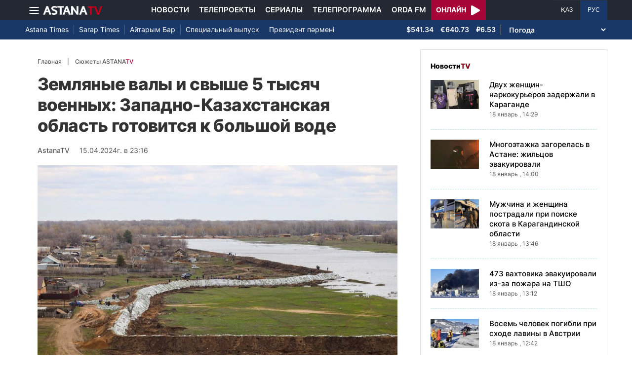

--- FILE ---
content_type: text/html; charset=UTF-8
request_url: https://astanatv.kz/ru/news/109472/
body_size: 9527
content:
<!DOCTYPE html>
<html lang="ru" class="no-js" >
<head >
    <meta charset="utf-8">
    <meta name="viewport" content="width=device-width, initial-scale=1, shrink-to-fit=no">
    <meta name="robots" content="follow, index, max-snippet:-1, max-video-preview:-1, max-image-preview:large" />
<meta property="og:type" content="website" />
<meta charset="UTF-8" />


    <title>Земляные валы и свыше 5 тысяч военных: Западно-Казахстанская область готовится к большой воде</title>
    <meta name="description" content="В Западно-Казахстанской области принимаются меры по недопущению масштабных подтоплений, сообщает пресс-служба правительства.">
                <meta name="keywords" content="ЗКО, Паводки"/>
        <meta name="news_keywords" content="ЗКО, Паводки"/>
    
    <meta name="robots" content="follow, index, max-snippet:-1, max-video-preview:-1, max-image-preview:large"/>

    <meta property="og:site_name" content="Телеканал «Астана»"/>
    <meta property="og:type" content="article">
    <meta property="og:title"
          content="Земляные валы и свыше 5 тысяч военных: Западно-Казахстанская область готовится к большой воде"/>
    <meta property="og:url" content="https://astanatv.kz/ru/news/109472/"/>
    <meta property="og:description"
          content="В Западно-Казахстанской области принимаются меры по недопущению масштабных подтоплений, сообщает пресс-служба правительства."/>
    <meta property="og:locale" content="ru_RU"/>
    <meta property="og:image"
          content="https://astanatv.kz/cache/imagine/1200/uploads/article/2024/4/15/1713203024336.jpeg"/>
    <meta property="og:image:alt" content="Земляные валы и свыше 5 тысяч военных: Западно-Казахстанская область готовится к большой воде"/>
    <meta property="og:image:secure_url"
          content="https://astanatv.kz/cache/imagine/1200/uploads/article/2024/4/15/1713203024336.jpeg"/>
    <meta property="og:image:width" content="1200"/>
    <meta property="og:image:height" content="600"/>
    <meta property="og:image:type" content="image/jpeg"/>
    <meta property="og:updated_time" content="2024-04-15T23:16:00+00:00"/>

            <meta property="article:tag" content="ЗКО, Паводки"/>
    
    <meta property="article:section" content="Новости"/>
    <meta property="article:published_time" content="2024-04-15T23:16:00+00:00"/>
    <meta property="article:modified_time" content="2024-04-15T23:16:00+00:00"/>

    <meta property="twitter:image"
          content="https://astanatv.kz/cache/imagine/1200/uploads/article/2024/4/15/1713203024336.jpeg"/>
    <meta property="twitter:card" content="summary_large_image"/>
    <meta property="twitter:title" content="Земляные валы и свыше 5 тысяч военных: Западно-Казахстанская область готовится к большой воде"/>
    <meta property="twitter:description"
          content="В Западно-Казахстанской области принимаются меры по недопущению масштабных подтоплений, сообщает пресс-служба правительства."/>

    <meta name="_mg-domain-verification" content="aedf7e65945aa1dbdfde0761437f1148"/>

    <link rel="canonical" href="https://astanatv.kz/ru/news/109472/"/>

    

        <link href="https://astanatv.kz/ru/amp/news/109472/" rel="amphtml"/>

    <link rel="preconnect" href="https://fonts.googleapis.com">
    <link rel="preconnect" href="https://fonts.gstatic.com" crossorigin>

                <script type="application/ld+json">{"@context":"https:\/\/schema.org","@type":"WebSite","@id":"https:\/\/astanatv.kz\/#website","url":"https:\/\/astanatv.kz\/","name":"\u0422\u0435\u043b\u0435\u043a\u0430\u043d\u0430\u043b \u00ab\u0410\u0441\u0442\u0430\u043d\u0430\u00bb","potentialAction":{"@type":"SearchAction","target":"https:\/\/astanatv.kz\/ru\/search\/?search_text={search_term_string}","query-input":"required name=search_term_string"}}</script>
        <script type="application/ld+json">{"@context":"https:\/\/schema.org","@type":"Organization","@id":"https:\/\/astanatv.kz\/#organization","name":"\u0422\u0435\u043b\u0435\u043a\u0430\u043d\u0430\u043b \u00ab\u0410\u0441\u0442\u0430\u043d\u0430\u00bb","email":"astanatv@astv.kz","url":"https:\/\/astanatv.kz\/","sameAs":["https:\/\/www.facebook.com\/astanatv.kz","https:\/\/www.youtube.com\/channel\/UCW_q74Noz35H7H39aoY4Vog","https:\/\/www.youtube.com\/channel\/UC3Pfd0RWKrcxzonhvFI2RVg","https:\/\/www.youtube.com\/@astanatvshow","https:\/\/www.instagram.com\/astanatv.kz\/","https:\/\/www.instagram.com\/astana.series\/?theme=dark","https:\/\/twitter.com\/AstanaTV","https:\/\/t.me\/astana_arnasy","https:\/\/www.tiktok.com\/@astanaseries?lang=ru-RU","https:\/\/www.tiktok.com\/@astanatvt?lang=ru-RU","https:\/\/aitube.page.link\/wt2b"],"address":{"@type":"PostalAddress","streetAddress":"\u0443\u043b\u0438\u0446\u0430 \u0416\u0435\u043b\u0442\u043e\u043a\u0441\u0430\u043d, 51","addressLocality":"\u0433. \u0410\u0441\u0442\u0430\u043d\u0430","addressRegion":"\u0433. \u0410\u0441\u0442\u0430\u043d\u0430","postalCode":"010000","addressCountry":{"@type":"Country","name":"KZ"}},"contactPoint":{"@type":"ContactPoint","telephone":"+7 (7172) 39-37-58","contactType":"technical support"},"logo":{"@type":"ImageObject","url":"https:\/\/astanatv.kz\/build\/static\/default.png","width":1200,"height":180}}</script>
    

    <script type="application/ld+json">{"@context":"https:\/\/schema.org","@type":"NewsArticle","name":"\u0417\u0435\u043c\u043b\u044f\u043d\u044b\u0435 \u0432\u0430\u043b\u044b \u0438 \u0441\u0432\u044b\u0448\u0435 5 \u0442\u044b\u0441\u044f\u0447 \u0432\u043e\u0435\u043d\u043d\u044b\u0445: \u0417\u0430\u043f\u0430\u0434\u043d\u043e-\u041a\u0430\u0437\u0430\u0445\u0441\u0442\u0430\u043d\u0441\u043a\u0430\u044f \u043e\u0431\u043b\u0430\u0441\u0442\u044c \u0433\u043e\u0442\u043e\u0432\u0438\u0442\u0441\u044f \u043a \u0431\u043e\u043b\u044c\u0448\u043e\u0439 \u0432\u043e\u0434\u0435","headline":"\u0417\u0435\u043c\u043b\u044f\u043d\u044b\u0435 \u0432\u0430\u043b\u044b \u0438 \u0441\u0432\u044b\u0448\u0435 5 \u0442\u044b\u0441\u044f\u0447 \u0432\u043e\u0435\u043d\u043d\u044b\u0445: \u0417\u0430\u043f\u0430\u0434\u043d\u043e-\u041a\u0430\u0437\u0430\u0445\u0441\u0442\u0430\u043d\u0441\u043a\u0430\u044f \u043e\u0431\u043b\u0430\u0441\u0442\u044c \u0433\u043e\u0442\u043e\u0432\u0438\u0442\u0441\u044f \u043a \u0431\u043e\u043b\u044c\u0448\u043e\u0439 \u0432\u043e\u0434\u0435","description":"\u0412 \u0417\u0430\u043f\u0430\u0434\u043d\u043e-\u041a\u0430\u0437\u0430\u0445\u0441\u0442\u0430\u043d\u0441\u043a\u043e\u0439 \u043e\u0431\u043b\u0430\u0441\u0442\u0438 \u043f\u0440\u0438\u043d\u0438\u043c\u0430\u044e\u0442\u0441\u044f \u043c\u0435\u0440\u044b \u043f\u043e \u043d\u0435\u0434\u043e\u043f\u0443\u0449\u0435\u043d\u0438\u044e \u043c\u0430\u0441\u0448\u0442\u0430\u0431\u043d\u044b\u0445 \u043f\u043e\u0434\u0442\u043e\u043f\u043b\u0435\u043d\u0438\u0439, \u0441\u043e\u043e\u0431\u0449\u0430\u0435\u0442 \u043f\u0440\u0435\u0441\u0441-\u0441\u043b\u0443\u0436\u0431\u0430 \u043f\u0440\u0430\u0432\u0438\u0442\u0435\u043b\u044c\u0441\u0442\u0432\u0430.","articleBody":"\u0412 \u0417\u0430\u043f\u0430\u0434\u043d\u043e-\u041a\u0430\u0437\u0430\u0445\u0441\u0442\u0430\u043d\u0441\u043a\u043e\u0439 \u043e\u0431\u043b\u0430\u0441\u0442\u0438 \u043f\u0440\u0438\u043d\u0438\u043c\u0430\u044e\u0442\u0441\u044f \u043c\u0435\u0440\u044b \u043f\u043e \u043d\u0435\u0434\u043e\u043f\u0443\u0449\u0435\u043d\u0438\u044e \u043c\u0430\u0441\u0448\u0442\u0430\u0431\u043d\u044b\u0445 \u043f\u043e\u0434\u0442\u043e\u043f\u043b\u0435\u043d\u0438\u0439, \u0441\u043e\u043e\u0431\u0449\u0430\u0435\u0442 \u043f\u0440\u0435\u0441\u0441-\u0441\u043b\u0443\u0436\u0431\u0430 \u043f\u0440\u0430\u0432\u0438\u0442\u0435\u043b\u044c\u0441\u0442\u0432\u0430.\u0413\u0440\u0443\u043f\u043f\u0438\u0440\u043e\u0432\u043a\u0430 \u0441\u0438\u043b, \u0441\u043a\u043e\u043d\u0446\u0435\u043d\u0442\u0440\u0438\u0440\u043e\u0432\u0430\u043d\u043d\u044b\u0445 \u0432 \u0440\u0435\u0433\u0438\u043e\u043d\u0435 \u0434\u043b\u044f \u043f\u0440\u043e\u0432\u0435\u0434\u0435\u043d\u0438\u044f \u043f\u0440\u043e\u0442\u0438\u0432\u043e\u043f\u0430\u0432\u043e\u0434\u043a\u043e\u0432\u044b\u0445 \u0440\u0430\u0431\u043e\u0442, \u043f\u0440\u0435\u0432\u044b\u0441\u0438\u043b\u0430 6,3 \u0442\u044b\u0441. \u0447\u0435\u043b\u043e\u0432\u0435\u043a. \r\n\u041f\u043e \u043f\u043e\u0440\u0443\u0447\u0435\u043d\u0438\u044e \u041f\u0440\u0430\u0432\u0438\u0442\u0435\u043b\u044c\u0441\u0442\u0432\u0430 \u043c\u043e\u0431\u0438\u043b\u0438\u0437\u043e\u0432\u0430\u043d\u044b \u0432\u0441\u0435 \u0441\u0438\u043b\u044b \u0438 \u0441\u0440\u0435\u0434\u0441\u0442\u0432\u0430 \u0434\u043b\u044f \u0442\u043e\u0433\u043e, \u0447\u0442\u043e\u0431\u044b \u043e\u0442\u0432\u0435\u0441\u0442\u0438 \u0431\u043e\u043b\u044c\u0448\u0443\u044e \u0432\u043e\u0434\u0443 \u043e\u0442 \u043d\u0430\u0441\u0435\u043b\u0435\u043d\u043d\u044b\u0445 \u043f\u0443\u043d\u043a\u0442\u043e\u0432 \u0438 \u043c\u0438\u043d\u0438\u043c\u0438\u0437\u0438\u0440\u043e\u0432\u0430\u0442\u044c \u0443\u0449\u0435\u0440\u0431 \u043e\u0442 \u043f\u0430\u0432\u043e\u0434\u043a\u0430. \r\n\u0412 \u043e\u0431\u043b\u0430\u0441\u0442\u0438 \u0437\u0430\u0434\u0435\u0439\u0441\u0442\u0432\u043e\u0432\u0430\u043d\u043e \u0441\u0432\u044b\u0448\u0435 1 \u0442\u044b\u0441. \u0441\u043e\u0442\u0440\u0443\u0434\u043d\u0438\u043a\u043e\u0432 \u041c\u0427\u0421, \u0431\u043e\u043b\u0435\u0435 700 \u0432\u043e\u0435\u043d\u043d\u043e\u0441\u043b\u0443\u0436\u0430\u0449\u0438\u0445 \u041d\u0430\u0446\u0433\u0432\u0430\u0440\u0434\u0438\u0438, 600 \u2013 \u041c\u0438\u043d\u043e\u0431\u043e\u0440\u043e\u043d\u044b. \u041a \u0440\u0430\u0431\u043e\u0442\u0430\u043c \u043f\u0440\u0438\u0432\u043b\u0435\u0447\u0435\u043d\u044b \u0443\u0447\u0430\u0441\u0442\u043d\u0438\u043a\u0438 \u0432\u043e\u043b\u043e\u043d\u0442\u0435\u0440\u0441\u043a\u0438\u0445 \u043e\u0440\u0433\u0430\u043d\u0438\u0437\u0430\u0446\u0438\u0439. 1,5 \u0442\u044b\u0441. \u0435\u0434\u0438\u043d\u0438\u0446 \u0442\u0435\u0445\u043d\u0438\u043a\u0438 \u0437\u0430\u0434\u0435\u0439\u0441\u0442\u0432\u043e\u0432\u0430\u043d\u043e, \u0438\u0437 \u043a\u043e\u0442\u043e\u0440\u044b\u0445 790 \u0435\u0434\u0438\u043d\u0438\u0446 \u043f\u0440\u0438\u0431\u044b\u043b\u0438 \u0432 \u0417\u041a\u041e \u0438\u0437 \u0434\u0440\u0443\u0433\u0438\u0445 \u0440\u0435\u0433\u0438\u043e\u043d\u043e\u0432 \u0441\u0442\u0440\u0430\u043d\u044b. \r\n\u041a\u043b\u044e\u0447\u0435\u0432\u0430\u044f \u0437\u0430\u0434\u0430\u0447\u0430 \u2013 \u0437\u0430\u0449\u0438\u0442\u0438\u0442\u044c \u0436\u0438\u0442\u0435\u043b\u0435\u0439 \u043d\u0430\u0441\u0435\u043b\u0435\u043d\u043d\u044b\u0445 \u043f\u0443\u043d\u043a\u0442\u043e\u0432 \u0438 \u0438\u0445 \u0434\u043e\u043c\u0430 \u043e\u0442 \u043f\u043e\u0434\u0442\u043e\u043f\u043b\u0435\u043d\u0438\u0439. \u0412\u0434\u043e\u043b\u044c \u0440\u0443\u0441\u0435\u043b \u0440\u0435\u043a \u0416\u0430\u0439\u044b\u043a, \u0427\u0430\u0433\u0430\u043d, \u0414\u0435\u0440\u043a\u0443\u043b \u0432\u0435\u0434\u0443\u0442\u0441\u044f \u0431\u0435\u0440\u0435\u0433\u043e\u0443\u043a\u0440\u0435\u043f\u0438\u0442\u0435\u043b\u044c\u043d\u044b\u0435 \u0440\u0430\u0431\u043e\u0442\u044b. \u0422\u0430\u043a, \u043f\u0440\u043e\u0432\u0435\u0434\u0435\u043d\u0430 \u0443\u043a\u043b\u0430\u0434\u043a\u0430 \u043f\u043e\u0440\u044f\u0434\u043a\u0430 700 \u0442\u044b\u0441. \u043c\u0435\u0448\u043a\u043e\u0442\u0430\u0440 \u0438 3 710 \u0442\u044b\u0441. \u0442\u043e\u043d\u043d \u0438\u043d\u0435\u0440\u0442\u043d\u043e\u0433\u043e \u043c\u0430\u0442\u0435\u0440\u0438\u0430\u043b\u0430. \u0417\u0435\u043c\u043b\u044f\u043d\u044b\u0435 \u0432\u0430\u043b\u044b \u0431\u0443\u0434\u0443\u0442 \u0443\u0432\u0435\u043b\u0438\u0447\u0435\u043d\u044b \u0434\u043e 4-5 \u043c\u0435\u0442\u0440\u043e\u0432. \r\n\u0412 \u0423\u0440\u0430\u043b\u044c\u0441\u043a\u0435 \u0432 \u043d\u0430\u0441\u0442\u043e\u044f\u0449\u0435\u0435 \u0432\u0440\u0435\u043c\u044f \u043e\u0442\u043a\u0440\u044b\u0442\u044b \u043e\u043f\u0435\u0440\u0430\u0442\u0438\u0432\u043d\u043e-\u044d\u0432\u0430\u043a\u0443\u0430\u0446\u0438\u043e\u043d\u043d\u044b\u0435 \u043f\u0443\u043d\u043a\u0442\u044b, \u0432 \u0440\u0435\u0433\u0438\u043e\u043d\u0435 \u0440\u0430\u0431\u043e\u0442\u0430\u0435\u0442 \u00ab\u0413\u043e\u0440\u044f\u0447\u0430\u044f \u043b\u0438\u043d\u0438\u044f\u00bb \u2013 \u043d\u0430 \u043d\u0435\u0435 \u043f\u043e\u0441\u0442\u0443\u043f\u0438\u043b\u043e \u0443\u0436\u0435 512 \u0437\u0432\u043e\u043d\u043a\u043e\u0432.\r\n\r\n\r\n\r\n\r\n","dateCreated":"2024-04-15T23:16:00+00:00","datePublished":"2024-04-15T23:16:00+00:00","dateModified":"2024-04-15T23:16:00+00:00","articleSection":"\u041d\u043e\u0432\u043e\u0441\u0442\u0438","publisher":{"@type":"Organization","name":"\u0422\u0435\u043b\u0435\u043a\u0430\u043d\u0430\u043b \u00ab\u0410\u0441\u0442\u0430\u043d\u0430\u00bb","url":"\/","address":{"@type":"PostalAddress","streetAddress":"\u0443\u043b\u0438\u0446\u0430 \u0416\u0435\u043b\u0442\u043e\u043a\u0441\u0430\u043d, 51","addressLocality":"\u0433. \u0410\u0441\u0442\u0430\u043d\u0430","addressRegion":"\u0433. \u0410\u0441\u0442\u0430\u043d\u0430","postalCode":"010000","addressCountry":{"@type":"Country","name":"KZ"}},"contactPoint":{"@type":"ContactPoint","telephone":"+7 (7172) 39-37-58","contactType":"technical support"},"logo":{"@type":"ImageObject","url":"https:\/\/astanatv.kz\/build\/static\/default.png","width":1200,"height":180},"sameAs":["https:\/\/www.facebook.com\/astanatv.kz","https:\/\/www.youtube.com\/channel\/UCW_q74Noz35H7H39aoY4Vog","https:\/\/www.youtube.com\/channel\/UC3Pfd0RWKrcxzonhvFI2RVg","https:\/\/www.youtube.com\/@astanatvshow","https:\/\/www.instagram.com\/astanatv.kz\/","https:\/\/www.instagram.com\/astana.series\/?theme=dark","https:\/\/twitter.com\/AstanaTV","https:\/\/t.me\/astana_arnasy","https:\/\/www.tiktok.com\/@astanaseries?lang=ru-RU","https:\/\/www.tiktok.com\/@astanatvt?lang=ru-RU","https:\/\/aitube.page.link\/wt2b"]},"url":"https:\/\/astanatv.kz\/ru\/news\/109472\/","mainEntityOfPage":{"@type":"WebPage","@id":"https:\/\/astanatv.kz\/ru\/news\/109472\/","name":"\u0417\u0435\u043c\u043b\u044f\u043d\u044b\u0435 \u0432\u0430\u043b\u044b \u0438 \u0441\u0432\u044b\u0448\u0435 5 \u0442\u044b\u0441\u044f\u0447 \u0432\u043e\u0435\u043d\u043d\u044b\u0445: \u0417\u0430\u043f\u0430\u0434\u043d\u043e-\u041a\u0430\u0437\u0430\u0445\u0441\u0442\u0430\u043d\u0441\u043a\u0430\u044f \u043e\u0431\u043b\u0430\u0441\u0442\u044c \u0433\u043e\u0442\u043e\u0432\u0438\u0442\u0441\u044f \u043a \u0431\u043e\u043b\u044c\u0448\u043e\u0439 \u0432\u043e\u0434\u0435"},"author":{"@type":"Person","name":"\u0420\u0435\u0434\u0430\u043a\u0446\u0438\u044f","url":"\/"},"image":{"@type":"ImageObject","url":"https:\/\/astanatv.kz\/cache\/imagine\/1200\/uploads\/article\/2024\/4\/15\/1713203024336.jpeg","width":1200,"height":600}}</script>
    <script type="application/ld+json">{"@context":"https:\/\/schema.org","@type":"BreadcrumbList","itemListElement":[{"@type":"ListItem","position":1,"item":{"@id":"https:\/\/astanatv.kz\/ru\/","url":"https:\/\/astanatv.kz\/ru\/","name":"\u0422\u0435\u043b\u0435\u043a\u0430\u043d\u0430\u043b \u00ab\u0410\u0441\u0442\u0430\u043d\u0430\u00bb"}},{"@type":"ListItem","position":2,"item":{"@id":"https:\/\/astanatv.kz\/ru\/news\/","url":"https:\/\/astanatv.kz\/ru\/news\/","name":"\u041f\u043e\u0441\u043b\u0435\u0434\u043d\u0438\u0435 \u043d\u043e\u0432\u043e\u0441\u0442\u0438"}},{"@type":"ListItem","position":3,"item":{"@id":"https:\/\/astanatv.kz\/ru\/news\/109472\/","url":"https:\/\/astanatv.kz\/ru\/news\/109472\/","name":"\u0417\u0435\u043c\u043b\u044f\u043d\u044b\u0435 \u0432\u0430\u043b\u044b \u0438 \u0441\u0432\u044b\u0448\u0435 5 \u0442\u044b\u0441\u044f\u0447 \u0432\u043e\u0435\u043d\u043d\u044b\u0445: \u0417\u0430\u043f\u0430\u0434\u043d\u043e-\u041a\u0430\u0437\u0430\u0445\u0441\u0442\u0430\u043d\u0441\u043a\u0430\u044f \u043e\u0431\u043b\u0430\u0441\u0442\u044c \u0433\u043e\u0442\u043e\u0432\u0438\u0442\u0441\u044f \u043a \u0431\u043e\u043b\u044c\u0448\u043e\u0439 \u0432\u043e\u0434\u0435"}}]}</script>
    
        <link rel="stylesheet" href="/build/news-view.19765b85.css">

            <link rel="stylesheet" href="/build/app.b63f0b43.css">
    

    <link href="/custom.css?1755861068" type="text/css" rel="stylesheet"/>
    <link rel="shortcut icon" href="/favicon.ico">
<link rel="icon" sizes="16x16" type="image/png" href="/build/favicons/favicon-16x16.png">
<link rel="icon" sizes="32x32" type="image/png" href="/build/favicons/favicon-32x32.png">
<link rel="icon" sizes="96x96" type="image/png" href="/build/favicons/favicon-96x96.png">

<link rel="icon" type="image/png" sizes="36x36" href="/build/favicons/android-icon-36x36.png">
<link rel="icon" type="image/png" sizes="48x48" href="/build/favicons/android-icon-48x48.png">
<link rel="icon" type="image/png" sizes="72x72" href="/build/favicons/android-icon-72x72.png">
<link rel="icon" type="image/png" sizes="96x96" href="/build/favicons/android-icon-96x96.png">
<link rel="icon" type="image/png" sizes="144x144" href="/build/favicons/android-icon-144x144.png">
<link rel="icon" type="image/png" sizes="192x192" href="/build/favicons/android-icon-192x192.png">

<link rel="apple-touch-icon" href="/build/favicons/apple-icon.png">
<link rel="apple-touch-icon" sizes="57x57" href="/build/favicons/apple-icon-57x57.png">
<link rel="apple-touch-icon" sizes="60x60" href="/build/favicons/apple-icon-60x60.png">
<link rel="apple-touch-icon" sizes="72x72" href="/build/favicons/apple-icon-72x72.png">
<link rel="apple-touch-icon" sizes="76x76" href="/build/favicons/apple-icon-76x76.png">
<link rel="apple-touch-icon" sizes="114x114" href="/build/favicons/apple-icon-114x114.png">
<link rel="apple-touch-icon" sizes="120x120" href="/build/favicons/apple-icon-120x120.png">
<link rel="apple-touch-icon" sizes="144x144" href="/build/favicons/apple-icon-144x144.png">
<link rel="apple-touch-icon" sizes="152x152" href="/build/favicons/apple-icon-152x152.png">
<link rel="apple-touch-icon" sizes="180x180" href="/build/favicons/apple-icon-180x180.png">
<link rel="apple-touch-icon" href="/build/favicons/apple-icon-precomposed.png">

<meta name="msapplication-TileImage" content="/build/favicons/ms-icon-70x70.png">
<meta name="msapplication-TileImage" content="/build/favicons/ms-icon-144x144.png">
<meta name="msapplication-TileImage" content="/build/favicons/ms-icon-150x150.png">
<meta name="msapplication-TileImage" content="/build/favicons/ms-icon-310x310.png">

<link rel="manifest" href="/build/favicons/manifest.json">
<meta name="msapplication-TileColor" content="#ffffff">
<meta name="theme-color" content="#ffffff">

            <!-- Google tag (gtag.js) -->
        <script async src="https://www.googletagmanager.com/gtag/js?id=G-87711N2DNR"></script>
        <script>
            window.dataLayer = window.dataLayer || [];
            function gtag(){dataLayer.push(arguments);}
            gtag('js', new Date());

            gtag('config', 'G-87711N2DNR');
        </script>

        <!-- Yandex.Metrika counter -->
        <script type="text/javascript" >
            (function(m,e,t,r,i,k,a){m[i]=m[i]||function(){(m[i].a=m[i].a||[]).push(arguments)};
                m[i].l=1*new Date();
                for (var j = 0; j < document.scripts.length; j++) {if (document.scripts[j].src === r) { return; }}
                k=e.createElement(t),a=e.getElementsByTagName(t)[0],k.async=1,k.src=r,a.parentNode.insertBefore(k,a)})
            (window, document, "script", "https://mc.yandex.ru/metrika/tag.js", "ym");

            ym(52340530, "init", {
                clickmap:true,
                trackLinks:true,
                accurateTrackBounce:true
            });
        </script>
        <noscript><div><img src="https://mc.yandex.ru/watch/52340530" style="position:absolute; left:-9999px;" alt="" /></div></noscript>
        <!-- /Yandex.Metrika counter -->
        <script charset="UTF-8" src="//web.webpushs.com/js/push/233b2eb5c2931d32c61cb9645acba7da_1.js" defer></script>
</head>
<body>
<header class="header sticky-xl-top">
    <div class="section">
        <div class="section section--first">
            <div class="container">
                <div class="row d-flex justify-content-between">
                    <div class="col-2 d-flex  align-items-center">
                        <a class="menu-bars d-block"
                           onclick="document.getElementById('offCanvasLeftOverlap').classList.add('is-open');document.getElementById('js-off-canvas-overlay').classList.add('is-visible');"><i><span></span><span></span><span></span></i></a>

                        <a href="/ru/" class="d-block">
                            <img src="/build/static/astanatv-logo.png"
                                 width="120"
                                 height="18"
                                 alt="logo"
                            ></a>
                    </div>
                                            <div class="col-8 menu d-flex justify-content-center align-items-center">
                            <a href="/ru/news/" class="menu__item xl-p-10">Новости</a>
                            <a href="/ru/projects"
                               class="menu__item xl-p-10">Телепроекты</a>
                            <a href="/ru/serials/"
                               class="menu__item xl-p-10">Сериалы</a>
                            <a href="/ru/program/"
                               class="menu__item xl-p-10">Телепрограмма</a>
                            <a href="https://orda.fm/" target="_blank" class="menu__item xl-p-10">Orda FM</a>
                            <a class="header-live-link" href="/ru/live">
                                <div class="live-btn">
                                    <span class="live-text">Онлайн</span>
                                    <span class="live-icon">
                            <svg class="play-live-img" xmlns="http://www.w3.org/2000/svg" width="18px"
                                 viewBox="0 0 448 512"><path
                                    d="M424.4 214.7L72.4 6.6C43.8-10.3 0 6.1 0 47.9V464c0 37.5 40.7 60.1 72.4 41.3l352-208c31.4-18.5 31.5-64.1 0-82.6z"/></svg>
                        </span>
                                </div>
                            </a>
                        </div>
                    
                    <div class="col-2 languages d-flex justify-content-end align-items-center">
                        <a href="/kz/"
                           class="languages__item  ">ҚАЗ</a>
                        <a href="/ru/"
                           class="languages__item languages__item--active">РУС</a>
                    </div>
                </div>
            </div>
        </div>

                    <div class="section section--second">
                <div class="container">
                    <div class="d-flex justify-content-between">
                        <div class="col-0 secondary-menu d-flex align-items-center">
                            <a href="/ru/projects/1/"
                               class="secondary-menu__item secondary-menu__item--border">Astana Times</a>
                            <a href="/ru/projects/169/"
                               class="secondary-menu__item secondary-menu__item--border">Sarap Times</a>
                            <a href="/ru/projects/71/"
                               class="secondary-menu__item secondary-menu__item--border">Айтарым Бар</a>
                                                        <a href="/ru/projects/55/"
                               class="secondary-menu__item ">Специальный выпуск</a>
                            <a href="/ru/projects/189/" class="secondary-menu__item ">Президент
                                пәрмені</a>
                                                    </div>
                        <div class="col-0 d-flex d-flex  align-items-center justify-content-end">
                                <div class="currency" >
                    <span class="currency__item"  title="курс НБРК на 19.09.2025">$541.34</span>                                                        <span class="currency__item"  title="курс НБРК на 19.09.2025">€640.73</span>                                                        <span class="currency__item"  title="курс НБРК на 19.09.2025">₽6.53</span>            </div>

                                <div class="weather">
        <select class="weather__select">
            <option selected>Погода</option>
                            <option>Астана 11.4°</option>
                                        <option>Алматы 14.4°</option>
                                        <option>Шымкент 14.7°</option>
                                        <option>Актау 19.3°</option>
            
                            <option>Актобе 13.1°</option>
                                        <option>Атырау 19.4°</option>
                                        <option>Жезказган 12.6°</option>
                                        <option>Кокшетау 10.5°</option>
                                        <option>Караганды 10°</option>
                                        <option>Костанай 13.1°</option>
                                        <option>Кызылорда 12.9°</option>
                                        <option>Уральск 16°</option>
                                        <option>Усть-Каменогорск 10.2°</option>
                                        <option>Павлодар 12.9°</option>
                                        <option>Петропавловск 12.3°</option>
                                        <option>Семей 8.2°</option>
                                        <option>Талдыкорган 12.2°</option>
                                        <option>Тараз 14.9°</option>
                                        <option>Туркестан 14.9°</option>
                    </select>
    </div>

                        </div>
                    </div>
                </div>
            </div>
            </div>
</header>
<div class="off-canvas position-left" id="offCanvasLeftOverlap">
    <div class="d-flex justify-content-between align-items-center xs-mt-20">
        <div>
            <a href="/" class="sideLogo">
                <img class="" width="145" height="20"
                     src="/build/static/astanatv-logo.png" alt="logo"></a>
        </div>
        <div class="close-button text-center"
             onclick="document.getElementById('offCanvasLeftOverlap').classList.remove('is-open');document.getElementById('js-off-canvas-overlay').classList.remove('is-visible');"
        >
            <span>×</span>
        </div>
    </div>

    <ul class="side-menu side-menu xs-mt-40 xs-pl-0 xs-pl-0">
        <li class="menu-link">
            <a href="/ru/news/" class="nav-link xl-ml-20">Новости</a>
        </li>
                <li class="menu-link">
            <a href="/ru/projects" class="nav-link xl-ml-20">Телепроекты</a>
        </li>
        <li class="menu-link">
            <a href="/ru/serials/" class="nav-link xl-ml-20">Сериалы</a>
        </li>
        <li class="menu-link">
            <a href="/ru/live" class="nav-link xl-ml-20">Прямой эфир</a>
        </li>
        <li class="menu-link">
            <a href="/ru/program/" class="nav-link xl-ml-20">Телепрограмма</a>
        </li>
        <li class="menu-link">
            <a href="https://orda.fm/" class="nav-link xl-ml-20">Orda FM</a>
        </li>
        <li class="menu-link">
            <a href="/ru/contacts" class="nav-link xl-ml-20">Контакты</a>
        </li>
    </ul>
</div>
<div class="js-off-canvas-overlay is-overlay-fixed" id="js-off-canvas-overlay" onclick="document.getElementById('offCanvasLeftOverlap').classList.remove('is-open');document.getElementById('js-off-canvas-overlay').classList.remove('is-visible');"></div>


    
    <div class="container">
        <div class="row news">
            <div class="col-xl-8">
                <div class="news-view__wrapper xl-p-25 xl-pt-20 xl-mb-20"
     data-url="/ru/news/109472/"
     data-title="Земляные валы и свыше 5 тысяч военных: Западно-Казахстанская область готовится к большой воде"
     data-id="109472"
>
    <nav aria-label="breadcrumb">
        <ol class="breadcrumb">
            <li class="breadcrumb-item"><a href="/">Главная</a></li>
            <li class="breadcrumb-item active" aria-current="page">
                <a href="/ru/news/" class="active text-uppercase">
                    Сюжеты ASTANA<span class="red">TV</span>
                </a>
            </li>
        </ol>
    </nav>

    <h1 class="news__title xl-mb-20 xs-mb-20">Земляные валы и свыше 5 тысяч военных: Западно-Казахстанская область готовится к большой воде</h1>

    <div class="news-info d-flex align-items-center xl-mb-20">
        <div class="news-author xl-mr-10">
                            <span class="news-author__username xs-mr-10">AstanaTV</span>
                    </div>
        <div class="news__date">
            15.04.2024г. в 23:16
        </div>
    </div>
    <div class="news-img-div">
                    <img data-src="https://astanatv.kz/cache/imagine/1200/uploads/article/2024/4/15/1713203024336.jpeg"
                 src="/build/static/noimg.jpg"
                 alt="Земляные валы и свыше 5 тысяч военных: Западно-Казахстанская область готовится к большой воде" fetchpriority="high"
                 class="news__image lazy"
            />
            </div>
            <div class="news__image-caption">primeminister.kz</div>
                                                                                                    
    <div class="news-full-text">
        <p>В Западно-Казахстанской области принимаются меры по недопущению масштабных подтоплений, сообщает пресс-служба правительства.</p><p>Группировка сил, сконцентрированных в регионе для проведения противопаводковых работ, превысила 6,3 тыс. человек. 
</p><p>По поручению Правительства мобилизованы все силы и средства для того, чтобы отвести большую воду от населенных пунктов и минимизировать ущерб от паводка. 
</p><p>В области задействовано свыше 1 тыс. сотрудников МЧС, более 700 военнослужащих Нацгвардии, 600 – Минобороны. К работам привлечены участники волонтерских организаций. 1,5 тыс. единиц техники задействовано, из которых 790 единиц прибыли в ЗКО из других регионов страны. 
</p><p>Ключевая задача – защитить жителей населенных пунктов и их дома от подтоплений. Вдоль русел рек Жайык, Чаган, Деркул ведутся берегоукрепительные работы. Так, проведена укладка порядка 700 тыс. мешкотар и 3 710 тыс. тонн инертного материала. Земляные валы будут увеличены до 4-5 метров. 
</p><p>В Уральске в настоящее время открыты оперативно-эвакуационные пункты, в регионе работает «Горячая линия» – на нее поступило уже 512 звонков.</p><p>
</p><p>
</p><p>
</p><p>
</p><p>
</p>

        
                    <div class="tags-block xl-pt-20 xl-pb-20">
                <ul class="tags-list ">
                                            <li class="tags-item">
                            <a class="tags-link"
                               href="/ru/tag/zko/">ЗКО</a>
                        </li>
                                            <li class="tags-item">
                            <a class="tags-link"
                               href="/ru/tag/pavodki/">Паводки</a>
                        </li>
                                    </ul>
            </div>
        
        <div class="partner-div">
            <script src="https://smi24.kz/js/widget.js?id=8b1ab13db2cba3fc152a" async></script>
            <div data-smi-widget-id="86"></div>
        </div>


        <div class="next-prev-news xl-mb-40">
            <div class="row">
                <div class="col-xl-6">
                        <h3 class="next-prev-news__heading">Предыдущий материал</h3>

    <div class="news">
        <a href="/ru/news/109471/"
           class="news__link">Жители посёлка под Оренбургом сами построили дамбу, которая спасла их жильё от затопления</a>
    </div>
                </div>
                <div class="col-xl-6">
                        <h3 class="next-prev-news__heading text-right">Следующий материал</h3>

    <div class="news text-right">
        <a href="/ru/news/109474/"
           class="news__link">Эвакуация североказахстанцев не прекращается ночью: региону угрожает вторая волна паводков</a>
    </div>
                </div>
            </div>
        </div>
    </div>
</div>

                <div id="js-next-materials" style="display:none;" data-urls="[&quot;\/ru\/news\/160343\/?infinity=1&quot;,&quot;\/ru\/news\/160344\/?infinity=1&quot;,&quot;\/ru\/news\/160364\/?infinity=1&quot;,&quot;\/ru\/news\/160362\/?infinity=1&quot;,&quot;\/ru\/news\/160360\/?infinity=1&quot;]"></div>
<div class="next-materials"></div>

            </div>
                            <div class="col-xl-4">
                
                <div class="press-section xl-mb-20">
    <h2 class="press-section__title text-uppercase xl-mt-15 xl-mb-20 xs-mt-20 xs-mb-20">
        Новости<span class="red">TV</span>
    </h2>

            <div class="news-wrapper news-wrapper--border">
            <div class="row news">
                <div class="col-xl-4">
                    <a href="/ru/news/160374/">
                        <img src="/build/static/default-image.jpg"
                             data-src="https://astanatv.kz/cache/imagine/285x170/uploads/article/2026/1/18/696c9f807e056746198127.jpeg"
                             alt="Двух женщин-наркокурьеров задержали в Караганде"
                             width="155"
                             class="news__image lazy">
                    </a>
                </div>
                <div class="col-xl-8">
                    <a href="/ru/news/160374/"
                       class="news__link">Двух женщин-наркокурьеров задержали в Караганде</a>
                    <div class="news__date">
                        18 январь
                        , 14:29
                    </div>
                </div>
            </div>
        </div>
            <div class="news-wrapper news-wrapper--border">
            <div class="row news">
                <div class="col-xl-4">
                    <a href="/ru/news/160376/">
                        <img src="/build/static/default-image.jpg"
                             data-src="https://astanatv.kz/cache/imagine/285x170/uploads/article/2026/1/18/696ca242536bc352740150.jpeg"
                             alt="Многоэтажка загорелась в Астане: жильцов эвакуировали"
                             width="155"
                             class="news__image lazy">
                    </a>
                </div>
                <div class="col-xl-8">
                    <a href="/ru/news/160376/"
                       class="news__link">Многоэтажка загорелась в Астане: жильцов эвакуировали</a>
                    <div class="news__date">
                        18 январь
                        , 14:00
                    </div>
                </div>
            </div>
        </div>
            <div class="news-wrapper news-wrapper--border">
            <div class="row news">
                <div class="col-xl-4">
                    <a href="/ru/news/160371/">
                        <img src="/build/static/default-image.jpg"
                             data-src="https://astanatv.kz/cache/imagine/285x170/uploads/article/2026/1/18/696c93ec43b3c711659309.jpeg"
                             alt="Мужчина и женщина пострадали при поиске скота в Карагандинской области"
                             width="155"
                             class="news__image lazy">
                    </a>
                </div>
                <div class="col-xl-8">
                    <a href="/ru/news/160371/"
                       class="news__link">Мужчина и женщина пострадали при поиске скота в Карагандинской области</a>
                    <div class="news__date">
                        18 январь
                        , 13:46
                    </div>
                </div>
            </div>
        </div>
            <div class="news-wrapper news-wrapper--border">
            <div class="row news">
                <div class="col-xl-4">
                    <a href="/ru/news/160372/">
                        <img src="/build/static/default-image.jpg"
                             data-src="https://astanatv.kz/cache/imagine/285x170/uploads/article/2026/1/18/696c97926d1f5631744123.jpeg"
                             alt="473 вахтовика эвакуировали из-за пожара на ТШО"
                             width="155"
                             class="news__image lazy">
                    </a>
                </div>
                <div class="col-xl-8">
                    <a href="/ru/news/160372/"
                       class="news__link">473 вахтовика эвакуировали из-за пожара на ТШО</a>
                    <div class="news__date">
                        18 январь
                        , 13:12
                    </div>
                </div>
            </div>
        </div>
            <div class="news-wrapper ">
            <div class="row news">
                <div class="col-xl-4">
                    <a href="/ru/news/160370/">
                        <img src="/build/static/default-image.jpg"
                             data-src="https://astanatv.kz/cache/imagine/285x170/uploads/article/2026/1/18/696c8fc77d9c5294007845.jpeg"
                             alt="Восемь человек погибли при сходе лавины в Австрии"
                             width="155"
                             class="news__image lazy">
                    </a>
                </div>
                <div class="col-xl-8">
                    <a href="/ru/news/160370/"
                       class="news__link">Восемь человек погибли при сходе лавины в Австрии</a>
                    <div class="news__date">
                        18 январь
                        , 12:42
                    </div>
                </div>
            </div>
        </div>
    </div>
                                                                                                                                                                                                                                                                                                                                                                                </div>        </div>
    </div>

        
<footer class="footer xl-pb-60">

    <div class="container">
        <div class="xl-pt-40 xl-pb-10">
            <p class="footer__copyright">
                &copy;&nbsp;2018-2026 Телеканал «Астана». Все права защищены.
            </p>
            <p class="footer__copyright">Полное или частичное копирование материалов запрещено. При использовании материалов сайта необходима ссылка на ресурс.</p>
            <p class="footer__copyright">На сегодняшний день ТОО «Телевидение г. Астана» является одним из крупнейших медийных ресурсов страны, объединяющим в своей структуре телеканал «Астана» и радиостанцию «Орда FM» и входящим в информационный холдинг партии «AMANAT».</p>
            <p class="footer__copyright">
                ҚР, 010000 Астана қ., Желтоқсан көшесі, 51-үй
                <br>
                Тел: +7 (7172) 39-37-58
            </p>
            <p>
                                <a href="/ru/terms">Пользовательское соглашение</a>.
                <a href="/ru/message" class="fm-li-link">Послание Президента Республики Казахстан</a>
                <a href="/ru/goszakup" class="fm-li-link">Участие в госзакупках</a>
                <a href="/mk-2024-01-2.pdf" class="fm-li-link">Медиакит</a>
            </p>
        </div>
        <div class="row">
            <div class="col-xl-7">
                <div class="footer-social d-flex ">
                    <div class="footer-social__wrapper xl-p-10 xl-pl-0 d-flex justify-content-center">
                        <a href="https://www.facebook.com/astanatv.kz" class="d-block icon footer-social__fb " rel="nofollow" target="_blank" aria-label="Facebook"></a>
                    </div>
                    <div class="footer-social__wrapper xl-p-10 xl-pl-0 d-flex justify-content-center align-items-center">
                        <a href="https://twitter.com/AstanaTV" class="d-block icon footer-social__twitter" target="_blank" rel="nofollow" aria-label="Twitter"></a>
                    </div>
                    <div class="footer-social__wrapper xl-p-10 xl-pl-0 d-flex justify-content-center align-items-center">
                        <a href="https://www.instagram.com/astanatv.kz/" class="d-block icon footer-social__inst " target="_blank" rel="nofollow" aria-label="Instagram"></a>
                    </div>
                    <div class="footer-social__wrapper xl-p-10 xl-pl-0 d-flex justify-content-center align-items-center">
                        <a href="https://www.instagram.com/astana.series/" class="d-block icon footer-social__inst " target="_blank" rel="nofollow" aria-label="Instagram"></a>
                    </div>
                    <div class="footer-social__wrapper xl-p-10 xl-pl-0 d-flex justify-content-center">
                        <a href="https://t.me/astana_arnasy" class="d-block icon footer-social__telegram " target="_blank" rel="nofollow" aria-label="Telegram"></a>
                    </div>
                    <div class="footer-social__wrapper xl-p-10 xl-pl-0 d-flex justify-content-center">
                        <a href="https://www.youtube.com/channel/UCW_q74Noz35H7H39aoY4Vog" class="d-block icon footer-social__youtube " target="_blank" rel="nofollow" aria-label="Youtube"></a>
                    </div>
                                                                                                                        
                    <div class="footer-social__wrapper xl-p-10 xl-pl-0 d-flex justify-content-center">
                        <a href="https://www.tiktok.com/@astanaseries" class="d-block icon footer-social__tiktok" target="_blank" rel="nofollow" aria-label="TikTok"></a>
                    </div>
                    <div class="footer-social__wrapper xl-p-10 xl-pl-0 d-flex justify-content-center">
                        <a href="https://www.tiktok.com/@astanatv_news" class="d-block icon footer-social__tiktok" target="_blank" rel="nofollow" aria-label="TikTok"></a>
                    </div>
                    <a class="partdiv1" title="Актуальные новости банков Казахстана" target="_blank" href="https://finratings.kz/news/category/banks/" style="color: #fff;font-size: 1px; text-decoration: none;position: absolute; top: -70px;" rel="dofollow">Актуальные новости банков Казахстана</a>


                                                                                <div class="footer-social__wrapper xl-p-10 xl-pl-0 d-flex justify-content-center">
                        <!--LiveInternet logo--><a href="https://www.liveinternet.ru/click"
                                                   target="_blank"><img src="https://counter.yadro.ru/logo?45.3"
                                                                        title="LiveInternet"
                                                                        alt="" style="border:0" width="25" height="22"/></a>
                        <!--/LiveInternet-->
                    </div>
                </div>
            </div>
            <div class="col-xl-5 d-flex justify-content-end">
                <a href="https://amanatpartiasy.kz/" target="_blank" rel="nofollow"><img
                        src="/build/static/amanat.png" width="190" height="50" alt="Партия Amanat"
                    class="image-35"></a>
                <a href="https://nurmedia.kz/" target="_blank" rel="nofollow"><img
                        src="/build/static/amg-logo1.svg" width="190" height="50"
                        alt="Холдинг Nur Media" class="image-35 xl-pl-20"></a>
            </div>
        </div>
    </div>
</footer>


<script src="/bundles/fosjsrouting/js/router.js"></script>
<script src="/js/fos_js_routes.js?t=1768737308"></script>
    <script src="/build/runtime.ced75ccf.js" defer></script><script src="/build/10.79288b88.js" defer></script><script src="/build/news-view.7604b308.js" defer></script>

        <script src="/build/863.7cbbd0dc.js" defer></script><script src="/build/app.8fb8c7a6.js" defer></script>

</body>
</html>
